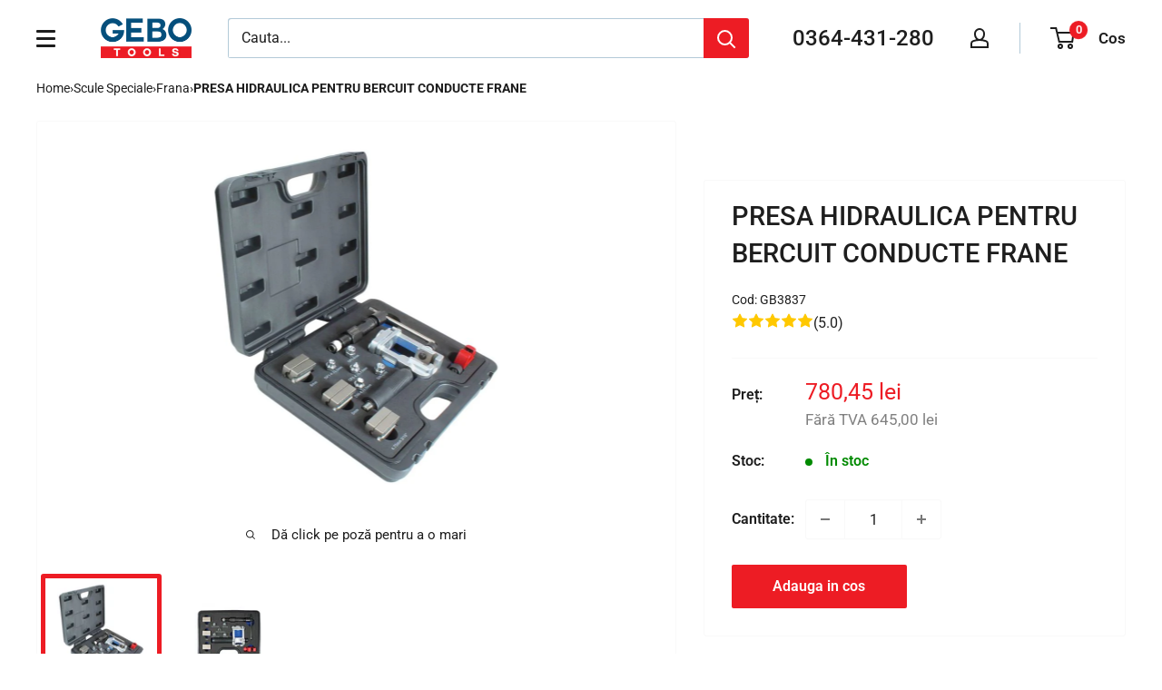

--- FILE ---
content_type: text/javascript
request_url: https://cdn.shopify.com/extensions/019bc78d-3413-790c-9ace-ec3b4cdb3609/aqurate-220/assets/observer.js
body_size: 5
content:
(function () {
  const viewedCarousels = {};

  function observeAqurateProducts() {
    const carousels = document.querySelectorAll('.aqurate__product-recommendations');
    const options = {
      root: null,
      rootMargin: '0px',
      threshold: 1,
    };

    const callback = (entries, observer) => {
      entries.forEach((entry) => {
        if (entry.isIntersecting && !entry.target.hasAttribute('data-observed')) {
          entry.target.setAttribute('data-observed', 'true'); // Prevent re-logging
          const productId = entry.target.dataset?.productId;
          const location = entry.target.dataset?.aqurateLocation;
          const endpoint = entry.target.dataset?.aqurateEndpoint;
          const position = entry.target.dataset?.position;

          if (productId && productId.trim()) {
            const carousel = entry.target.closest('.aqurate__product-recommendations');
            const experiment = carousel.dataset?.expIndex;
            const sourceId = carousel.dataset?.sourceId;
            const sourceType = carousel.dataset?.source;
            const name = `loc-${location}|end-${endpoint}|exp-${experiment.toString() === '-1' ? '_1' : experiment}|stp-${sourceType}|sid-${sourceId}`;

            if (!viewedCarousels[name]) {
              viewedCarousels[name] = [];
            }
            viewedCarousels[name].push({
              product: { id: parseInt(productId) },
              price: { currencyCode: 'CST' },
              position: parseInt(position),
            });
          }

          observer.unobserve(entry.target); // Stop observing after first trigger
        }
      });
    };
    const observer = new IntersectionObserver(callback, options);

    carousels.forEach((carousel) => {
      const products = carousel.querySelectorAll('.card-wrapper');
      products.forEach((product) => {
        observer.observe(product);
      });
    });
  }

  document.addEventListener('DOMContentLoaded', function () {
    observeAqurateProducts();
    window.addEventListener('beforeunload', () => {
      const viewedProducts = {
        lists: Object.entries(viewedCarousels).map(([name, products]) => ({ name, products })),
      };
      if (viewedProducts.lists.length > 0) {
        Shopify.analytics.publish('aqurate:product_lists_viewed', viewedProducts);
      }
    });
  });
})();


--- FILE ---
content_type: text/javascript; charset=utf-8
request_url: https://gebotools.ro/products/presa-hidraulica-pentru-bercuit-conducte-frane.js
body_size: 547
content:
{"id":8059170259250,"title":"PRESA HIDRAULICA PENTRU BERCUIT CONDUCTE FRANE","handle":"presa-hidraulica-pentru-bercuit-conducte-frane","description":"\u003cp\u003e\u003cstrong\u003eDescriere:\u003c\/strong\u003e\u003c\/p\u003e\n\u003cp\u003ePRESA HIDRAULICA PENTRU BERCUIT CONDUCTE FRANE este potrivita pentru bercuit conducte frana, ce poate fi folosita direct pe masina.\u003cbr\u003eFiind un dispozitiv hidraulic, in timpul functionarii genereaza o putere mare si nu mai are nevoie de un ajutor suplimentar.\u003c\/p\u003e\n\u003cp\u003e\u003cstrong\u003eDate tehnice:\u003c\/strong\u003e\u003c\/p\u003e\n\u003cul\u003e\n\u003cli\u003eFalci pentru diametrul de \u003cstrong\u003e4,75 mm, 5 mm si 6 mm\u003c\/strong\u003e\n\u003c\/li\u003e\n\u003cli\u003eUnelte de sertizare\u003c\/li\u003e\n\u003cli\u003eTaietor de cablu\u003c\/li\u003e\n\u003cli\u003ePunctator\u003c\/li\u003e\n\u003cli\u003ePotrivita pentru tevi de otel, cupru, alama si aluminiu.\u003c\/li\u003e\n\u003c\/ul\u003e\n\u003cp\u003e \u003c\/p\u003e\n\u003cp\u003e\u003cstrong\u003eNr referinta: A-ROG103\u003c\/strong\u003e\u003c\/p\u003e\n\u003cp\u003e\u003cstrong\u003eGBA-ROG103\u003c\/strong\u003e\u003c\/p\u003e\n\u003cp\u003e \u003c\/p\u003e","published_at":"2022-12-21T13:30:47+02:00","created_at":"2022-12-21T13:30:47+02:00","vendor":"ASTA","type":"","tags":["Frana"],"price":78045,"price_min":78045,"price_max":78045,"available":true,"price_varies":false,"compare_at_price":null,"compare_at_price_min":0,"compare_at_price_max":0,"compare_at_price_varies":false,"variants":[{"id":44285071655218,"title":"Default Title","option1":"Default Title","option2":null,"option3":null,"sku":"GB3837","requires_shipping":true,"taxable":true,"featured_image":null,"available":true,"name":"PRESA HIDRAULICA PENTRU BERCUIT CONDUCTE FRANE","public_title":null,"options":["Default Title"],"price":78045,"weight":2650,"compare_at_price":null,"inventory_management":"shopify","barcode":null,"requires_selling_plan":false,"selling_plan_allocations":[]}],"images":["\/\/cdn.shopify.com\/s\/files\/1\/0669\/4761\/2978\/products\/zestaw-do-zarabiania-przewodow-hamulcowych.jpg?v=1683098064","\/\/cdn.shopify.com\/s\/files\/1\/0669\/4761\/2978\/products\/zestaw-do-zarabiania-przewodow-hamulcowych-1.jpg?v=1683098064"],"featured_image":"\/\/cdn.shopify.com\/s\/files\/1\/0669\/4761\/2978\/products\/zestaw-do-zarabiania-przewodow-hamulcowych.jpg?v=1683098064","options":[{"name":"Title","position":1,"values":["Default Title"]}],"url":"\/products\/presa-hidraulica-pentru-bercuit-conducte-frane","media":[{"alt":null,"id":42980824056154,"position":1,"preview_image":{"aspect_ratio":1.0,"height":800,"width":800,"src":"https:\/\/cdn.shopify.com\/s\/files\/1\/0669\/4761\/2978\/products\/zestaw-do-zarabiania-przewodow-hamulcowych.jpg?v=1683098064"},"aspect_ratio":1.0,"height":800,"media_type":"image","src":"https:\/\/cdn.shopify.com\/s\/files\/1\/0669\/4761\/2978\/products\/zestaw-do-zarabiania-przewodow-hamulcowych.jpg?v=1683098064","width":800},{"alt":null,"id":42980824088922,"position":2,"preview_image":{"aspect_ratio":1.0,"height":800,"width":800,"src":"https:\/\/cdn.shopify.com\/s\/files\/1\/0669\/4761\/2978\/products\/zestaw-do-zarabiania-przewodow-hamulcowych-1.jpg?v=1683098064"},"aspect_ratio":1.0,"height":800,"media_type":"image","src":"https:\/\/cdn.shopify.com\/s\/files\/1\/0669\/4761\/2978\/products\/zestaw-do-zarabiania-przewodow-hamulcowych-1.jpg?v=1683098064","width":800}],"requires_selling_plan":false,"selling_plan_groups":[]}